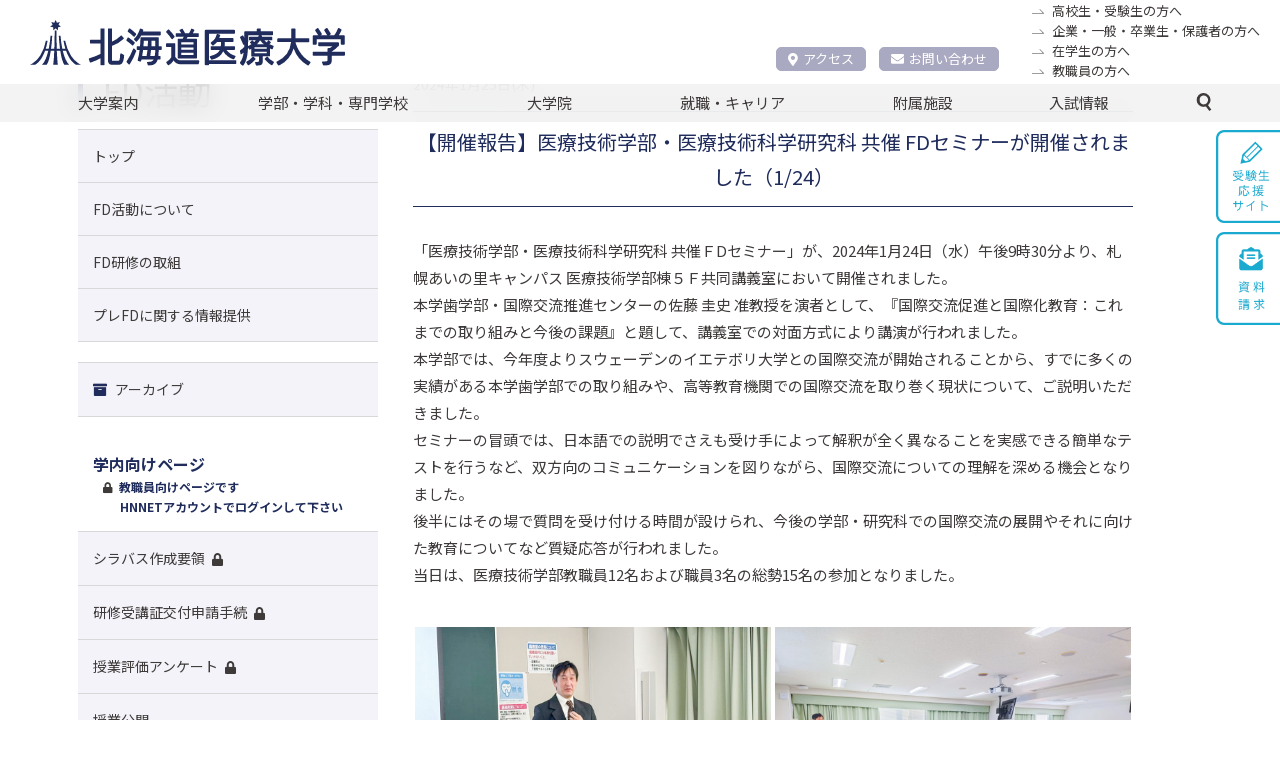

--- FILE ---
content_type: text/html; charset=UTF-8
request_url: https://www.hoku-iryo-u.ac.jp/fd_topics/1124475/
body_size: 52604
content:
<!DOCTYPE html>
<html lang="ja">
<head>
  <!-- Google tag (gtag.js) -->
<script async src="https://www.googletagmanager.com/gtag/js?id=G-ZJK7YE7NRZ"></script>
<script>
  window.dataLayer = window.dataLayer || [];
  function gtag(){dataLayer.push(arguments);}
  gtag('js', new Date());

  gtag('config', 'G-ZJK7YE7NRZ');
</script>
<meta charset="utf-8">
<meta name="author"  content="北海道医療大学 公式サイト">
<meta name="viewport"  content="width=device-width, initial-scale=1">
<meta name="format-detection"  content="telephone=no,email=no">
<meta name="keywords" content="北海道医療大学,薬学部,歯学部,看護福祉学部,心理科学部,リハビリテーション科学部,医療技術学部,歯科衛生士専門学校,医療系総合大学,北海道医療大学病院,歯科内科クリニック">
<meta name="description" content="保健と医療と福祉の連携・統合を目指す創造的な教育を推進し、確かな知識・技術と幅広い教養を身につけた人間性豊かな専門職業人を育成">
<meta http-equiv="X-UA-Compatible" content="IE=edge">
<meta http-equiv="content-type"  content="text/html; charset=UTF-8">
<meta http-equiv="Content-Style-Type"  content="text/css">
<meta http-equiv="Content-Script-Type"  content="text/javascript">
<link rel="shortcut icon" href="/assets/img/common/favicon.ico" />  <link rel='stylesheet' type='text/css' media='all' href='/assets/css/style.css?upd=20260109'/><link rel='stylesheet' type='text/css' media='all' href='/assets/css/common.css?upd=20260109'/><link rel='stylesheet' type='text/css' media='all' href='/assets/css/coloring.css?upd=20260109'/><link rel='stylesheet' type='text/css' media='all' href='/assets/css/slick.css?upd=20260109'/><link rel='stylesheet' type='text/css' media='all' href='/assets/css/slick-theme.css?upd=20260109'/><link rel='stylesheet' type='text/css' media='all' href='/assets/css/archive.css?upd=20260109'/><link rel='stylesheet' type='text/css' media='all' href='/assets/css/fuzoku.css?upd=20260109'/><link rel='preconnect' href='https://fonts.gstatic.com'><link href='https://fonts.googleapis.com/css2?family=Noto+Sans+JP:wght@400;700&display=swap' rel='stylesheet'>  <title>【開催報告】医療技術学部・医療技術科学研究科 共催 FDセミナーが開催されました（1/24） &#8211; 北海道医療大学</title>
<meta name='robots' content='max-image-preview:large' />
<link rel='stylesheet' id='wp-block-library-css' href='https://www.hoku-iryo-u.ac.jp/wp-includes/css/dist/block-library/style.min.css?ver=6.6.1' type='text/css' media='all' />
<style id='classic-theme-styles-inline-css' type='text/css'>
/*! This file is auto-generated */
.wp-block-button__link{color:#fff;background-color:#32373c;border-radius:9999px;box-shadow:none;text-decoration:none;padding:calc(.667em + 2px) calc(1.333em + 2px);font-size:1.125em}.wp-block-file__button{background:#32373c;color:#fff;text-decoration:none}
</style>
<style id='global-styles-inline-css' type='text/css'>
:root{--wp--preset--aspect-ratio--square: 1;--wp--preset--aspect-ratio--4-3: 4/3;--wp--preset--aspect-ratio--3-4: 3/4;--wp--preset--aspect-ratio--3-2: 3/2;--wp--preset--aspect-ratio--2-3: 2/3;--wp--preset--aspect-ratio--16-9: 16/9;--wp--preset--aspect-ratio--9-16: 9/16;--wp--preset--color--black: #000000;--wp--preset--color--cyan-bluish-gray: #abb8c3;--wp--preset--color--white: #ffffff;--wp--preset--color--pale-pink: #f78da7;--wp--preset--color--vivid-red: #cf2e2e;--wp--preset--color--luminous-vivid-orange: #ff6900;--wp--preset--color--luminous-vivid-amber: #fcb900;--wp--preset--color--light-green-cyan: #7bdcb5;--wp--preset--color--vivid-green-cyan: #00d084;--wp--preset--color--pale-cyan-blue: #8ed1fc;--wp--preset--color--vivid-cyan-blue: #0693e3;--wp--preset--color--vivid-purple: #9b51e0;--wp--preset--gradient--vivid-cyan-blue-to-vivid-purple: linear-gradient(135deg,rgba(6,147,227,1) 0%,rgb(155,81,224) 100%);--wp--preset--gradient--light-green-cyan-to-vivid-green-cyan: linear-gradient(135deg,rgb(122,220,180) 0%,rgb(0,208,130) 100%);--wp--preset--gradient--luminous-vivid-amber-to-luminous-vivid-orange: linear-gradient(135deg,rgba(252,185,0,1) 0%,rgba(255,105,0,1) 100%);--wp--preset--gradient--luminous-vivid-orange-to-vivid-red: linear-gradient(135deg,rgba(255,105,0,1) 0%,rgb(207,46,46) 100%);--wp--preset--gradient--very-light-gray-to-cyan-bluish-gray: linear-gradient(135deg,rgb(238,238,238) 0%,rgb(169,184,195) 100%);--wp--preset--gradient--cool-to-warm-spectrum: linear-gradient(135deg,rgb(74,234,220) 0%,rgb(151,120,209) 20%,rgb(207,42,186) 40%,rgb(238,44,130) 60%,rgb(251,105,98) 80%,rgb(254,248,76) 100%);--wp--preset--gradient--blush-light-purple: linear-gradient(135deg,rgb(255,206,236) 0%,rgb(152,150,240) 100%);--wp--preset--gradient--blush-bordeaux: linear-gradient(135deg,rgb(254,205,165) 0%,rgb(254,45,45) 50%,rgb(107,0,62) 100%);--wp--preset--gradient--luminous-dusk: linear-gradient(135deg,rgb(255,203,112) 0%,rgb(199,81,192) 50%,rgb(65,88,208) 100%);--wp--preset--gradient--pale-ocean: linear-gradient(135deg,rgb(255,245,203) 0%,rgb(182,227,212) 50%,rgb(51,167,181) 100%);--wp--preset--gradient--electric-grass: linear-gradient(135deg,rgb(202,248,128) 0%,rgb(113,206,126) 100%);--wp--preset--gradient--midnight: linear-gradient(135deg,rgb(2,3,129) 0%,rgb(40,116,252) 100%);--wp--preset--font-size--small: 13px;--wp--preset--font-size--medium: 20px;--wp--preset--font-size--large: 36px;--wp--preset--font-size--x-large: 42px;--wp--preset--spacing--20: 0.44rem;--wp--preset--spacing--30: 0.67rem;--wp--preset--spacing--40: 1rem;--wp--preset--spacing--50: 1.5rem;--wp--preset--spacing--60: 2.25rem;--wp--preset--spacing--70: 3.38rem;--wp--preset--spacing--80: 5.06rem;--wp--preset--shadow--natural: 6px 6px 9px rgba(0, 0, 0, 0.2);--wp--preset--shadow--deep: 12px 12px 50px rgba(0, 0, 0, 0.4);--wp--preset--shadow--sharp: 6px 6px 0px rgba(0, 0, 0, 0.2);--wp--preset--shadow--outlined: 6px 6px 0px -3px rgba(255, 255, 255, 1), 6px 6px rgba(0, 0, 0, 1);--wp--preset--shadow--crisp: 6px 6px 0px rgba(0, 0, 0, 1);}:where(.is-layout-flex){gap: 0.5em;}:where(.is-layout-grid){gap: 0.5em;}body .is-layout-flex{display: flex;}.is-layout-flex{flex-wrap: wrap;align-items: center;}.is-layout-flex > :is(*, div){margin: 0;}body .is-layout-grid{display: grid;}.is-layout-grid > :is(*, div){margin: 0;}:where(.wp-block-columns.is-layout-flex){gap: 2em;}:where(.wp-block-columns.is-layout-grid){gap: 2em;}:where(.wp-block-post-template.is-layout-flex){gap: 1.25em;}:where(.wp-block-post-template.is-layout-grid){gap: 1.25em;}.has-black-color{color: var(--wp--preset--color--black) !important;}.has-cyan-bluish-gray-color{color: var(--wp--preset--color--cyan-bluish-gray) !important;}.has-white-color{color: var(--wp--preset--color--white) !important;}.has-pale-pink-color{color: var(--wp--preset--color--pale-pink) !important;}.has-vivid-red-color{color: var(--wp--preset--color--vivid-red) !important;}.has-luminous-vivid-orange-color{color: var(--wp--preset--color--luminous-vivid-orange) !important;}.has-luminous-vivid-amber-color{color: var(--wp--preset--color--luminous-vivid-amber) !important;}.has-light-green-cyan-color{color: var(--wp--preset--color--light-green-cyan) !important;}.has-vivid-green-cyan-color{color: var(--wp--preset--color--vivid-green-cyan) !important;}.has-pale-cyan-blue-color{color: var(--wp--preset--color--pale-cyan-blue) !important;}.has-vivid-cyan-blue-color{color: var(--wp--preset--color--vivid-cyan-blue) !important;}.has-vivid-purple-color{color: var(--wp--preset--color--vivid-purple) !important;}.has-black-background-color{background-color: var(--wp--preset--color--black) !important;}.has-cyan-bluish-gray-background-color{background-color: var(--wp--preset--color--cyan-bluish-gray) !important;}.has-white-background-color{background-color: var(--wp--preset--color--white) !important;}.has-pale-pink-background-color{background-color: var(--wp--preset--color--pale-pink) !important;}.has-vivid-red-background-color{background-color: var(--wp--preset--color--vivid-red) !important;}.has-luminous-vivid-orange-background-color{background-color: var(--wp--preset--color--luminous-vivid-orange) !important;}.has-luminous-vivid-amber-background-color{background-color: var(--wp--preset--color--luminous-vivid-amber) !important;}.has-light-green-cyan-background-color{background-color: var(--wp--preset--color--light-green-cyan) !important;}.has-vivid-green-cyan-background-color{background-color: var(--wp--preset--color--vivid-green-cyan) !important;}.has-pale-cyan-blue-background-color{background-color: var(--wp--preset--color--pale-cyan-blue) !important;}.has-vivid-cyan-blue-background-color{background-color: var(--wp--preset--color--vivid-cyan-blue) !important;}.has-vivid-purple-background-color{background-color: var(--wp--preset--color--vivid-purple) !important;}.has-black-border-color{border-color: var(--wp--preset--color--black) !important;}.has-cyan-bluish-gray-border-color{border-color: var(--wp--preset--color--cyan-bluish-gray) !important;}.has-white-border-color{border-color: var(--wp--preset--color--white) !important;}.has-pale-pink-border-color{border-color: var(--wp--preset--color--pale-pink) !important;}.has-vivid-red-border-color{border-color: var(--wp--preset--color--vivid-red) !important;}.has-luminous-vivid-orange-border-color{border-color: var(--wp--preset--color--luminous-vivid-orange) !important;}.has-luminous-vivid-amber-border-color{border-color: var(--wp--preset--color--luminous-vivid-amber) !important;}.has-light-green-cyan-border-color{border-color: var(--wp--preset--color--light-green-cyan) !important;}.has-vivid-green-cyan-border-color{border-color: var(--wp--preset--color--vivid-green-cyan) !important;}.has-pale-cyan-blue-border-color{border-color: var(--wp--preset--color--pale-cyan-blue) !important;}.has-vivid-cyan-blue-border-color{border-color: var(--wp--preset--color--vivid-cyan-blue) !important;}.has-vivid-purple-border-color{border-color: var(--wp--preset--color--vivid-purple) !important;}.has-vivid-cyan-blue-to-vivid-purple-gradient-background{background: var(--wp--preset--gradient--vivid-cyan-blue-to-vivid-purple) !important;}.has-light-green-cyan-to-vivid-green-cyan-gradient-background{background: var(--wp--preset--gradient--light-green-cyan-to-vivid-green-cyan) !important;}.has-luminous-vivid-amber-to-luminous-vivid-orange-gradient-background{background: var(--wp--preset--gradient--luminous-vivid-amber-to-luminous-vivid-orange) !important;}.has-luminous-vivid-orange-to-vivid-red-gradient-background{background: var(--wp--preset--gradient--luminous-vivid-orange-to-vivid-red) !important;}.has-very-light-gray-to-cyan-bluish-gray-gradient-background{background: var(--wp--preset--gradient--very-light-gray-to-cyan-bluish-gray) !important;}.has-cool-to-warm-spectrum-gradient-background{background: var(--wp--preset--gradient--cool-to-warm-spectrum) !important;}.has-blush-light-purple-gradient-background{background: var(--wp--preset--gradient--blush-light-purple) !important;}.has-blush-bordeaux-gradient-background{background: var(--wp--preset--gradient--blush-bordeaux) !important;}.has-luminous-dusk-gradient-background{background: var(--wp--preset--gradient--luminous-dusk) !important;}.has-pale-ocean-gradient-background{background: var(--wp--preset--gradient--pale-ocean) !important;}.has-electric-grass-gradient-background{background: var(--wp--preset--gradient--electric-grass) !important;}.has-midnight-gradient-background{background: var(--wp--preset--gradient--midnight) !important;}.has-small-font-size{font-size: var(--wp--preset--font-size--small) !important;}.has-medium-font-size{font-size: var(--wp--preset--font-size--medium) !important;}.has-large-font-size{font-size: var(--wp--preset--font-size--large) !important;}.has-x-large-font-size{font-size: var(--wp--preset--font-size--x-large) !important;}
:where(.wp-block-post-template.is-layout-flex){gap: 1.25em;}:where(.wp-block-post-template.is-layout-grid){gap: 1.25em;}
:where(.wp-block-columns.is-layout-flex){gap: 2em;}:where(.wp-block-columns.is-layout-grid){gap: 2em;}
:root :where(.wp-block-pullquote){font-size: 1.5em;line-height: 1.6;}
</style>
<link rel="https://api.w.org/" href="https://www.hoku-iryo-u.ac.jp/wp-json/" /><link rel="alternate" title="JSON" type="application/json" href="https://www.hoku-iryo-u.ac.jp/wp-json/wp/v2/fd_topics/1124475" /><link rel="EditURI" type="application/rsd+xml" title="RSD" href="https://www.hoku-iryo-u.ac.jp/xmlrpc.php?rsd" />
<meta name="generator" content="WordPress 6.6.1" />
<link rel="canonical" href="https://www.hoku-iryo-u.ac.jp/fd_topics/1124475/" />
<link rel='shortlink' href='https://www.hoku-iryo-u.ac.jp/?p=1124475' />
<link rel="alternate" title="oEmbed (JSON)" type="application/json+oembed" href="https://www.hoku-iryo-u.ac.jp/wp-json/oembed/1.0/embed?url=https%3A%2F%2Fwww.hoku-iryo-u.ac.jp%2Ffd_topics%2F1124475%2F" />
<link rel="alternate" title="oEmbed (XML)" type="text/xml+oembed" href="https://www.hoku-iryo-u.ac.jp/wp-json/oembed/1.0/embed?url=https%3A%2F%2Fwww.hoku-iryo-u.ac.jp%2Ffd_topics%2F1124475%2F&#038;format=xml" />
<link rel="icon" href="https://www.hoku-iryo-u.ac.jp/wp-content/uploads/2021/03/cropped-favicon-32x32.png" sizes="32x32" />
<link rel="icon" href="https://www.hoku-iryo-u.ac.jp/wp-content/uploads/2021/03/cropped-favicon-192x192.png" sizes="192x192" />
<link rel="apple-touch-icon" href="https://www.hoku-iryo-u.ac.jp/wp-content/uploads/2021/03/cropped-favicon-180x180.png" />
<meta name="msapplication-TileImage" content="https://www.hoku-iryo-u.ac.jp/wp-content/uploads/2021/03/cropped-favicon-270x270.png" />
  <link href="https://use.fontawesome.com/releases/v5.6.1/css/all.css" rel="stylesheet">
  <meta name="google-site-verification" content="SYjCloGQQdrD1omAxpxSWwwLyeoTpAyAF21Os4F0Uvw" />
</head>

<body id="topics-single" class="_index">

<section class="wrapper">
    <header class="header" ontouchstart="">
  <section class="header-inner">
    <!-- ロゴ -->
    <h1 class="header-logo">
      <a href="/">
        <img src="/assets/img/common/header_logo.svg" width="315" alt="北海道医療大学" />
      </a>
    </h1>
    <!--ナビ -->
    <nav class="header-submenu-accessnav">
      <div class="submenu-list-accessnav">
        <div class="accessnav-item">
            <a href="/about/campus/map/"><i class="fas fa-map-marker-alt"></i>アクセス</a>
        </div>
        <div class="accessnav-item">
          <a href="/contact/"><i class="fas fa-envelope"></i>お問い合わせ</a>
        </div>
      </div>
    </nav>

    <!-- forリンク -->
    <nav class="header-submenu">
      <ul class="submenu-list">
        <li class="_candidate">
          <a href="https://manavi.hoku-iryo-u.ac.jp/" target="_blank" title="">高校生・受験生の方へ</a>
        </li>
        <li class="_general">
          <a href="/for/general/" title="">企業・一般・卒業生・保護者の方へ</a>
        </li>
        <li class="_student">
          <a href="/for/student/" title="">在学生の方へ</a>
        </li>
        <li class="_staff">
          <a href="/for/staff/" title="">教職員の方へ</a>
        </li>
      </ul>
    </nav>

    <!-- WEBadvanceリンク -->
    <!-- <a class="header-bnr" href="http://www.hoku-iryo-u.ac.jp/~koho/index.html" target="_blank">
      <img src="/assets/img/common/header_bnr_02.svg" width="200" alt="ウェブアドバンス 受験生のための入試総合サイト" />
    </a> -->

    <!-- SP用メニュー -->
    <nav class="header-spnav">
      <ul class="spnav-list">
        <!-- <li class="spnav-item">
          <a href="/about/campus/map/">
            <img src="/assets/img/common/header_nav01_sp.svg" width="275" alt="アクセス" />
          </a>
        </li> -->
        

        <li class="spnav-item">
          <a href="/contact/">
            <img src="/assets/img/common/header_nav02_sp.svg" width="275" alt="お問い合わせ" />
          </a>
        </li>
        <li class="spnav-item">
          <a href="https://www.hoku-iryo-u.ac.jp/eng/">
            <img src="/assets/img/common/header_nav03_sp.svg" width="275" alt="English" />
          </a>
        </li>
        
        <li class="spnav-item _manavi">
          <a href="https://manavi.hoku-iryo-u.ac.jp/">
            <img src="/assets/img/common/header_nav06_sp.svg" width="275" alt="受験生応援サイト" />
          </a>
        </li>
        <li class="spnav-item _spsearch">
          <a href="#" class="notscroll">
            <img class="_spsearch-stay" src="/assets/img/common/header_nav04_sp.svg" width="275" alt="検索" />
            <img class="_spsearch-active" src="/assets/img/common/header_nav04_sp_close.svg" width="275" alt="検索" />
          </a>
        </li>
      </ul>
      <div class="search-container">
        <form name="Search" action="/" method="GET">
          <input class="text _search" required="required" placeholder="キーワードで検索" type="text" name="s" id="q">
          <button class="btn _search" name="button" type="submit" class="">検　索</button>
        </form>
      </div>
    </nav>
  </section>
</header>    <nav class="gnav">
  <ul class="gnav-list">
    <li class="gnav-item _mega"><a href="#">大学案内</a>
      <div class="g-child">
        <div class="g-child-content _daigakuannai">
          <ul class="g-child-list">
            <li class="_pochi _first-child"><a href="/about/chairman-message/">理事長挨拶</a></li>
            <li class="_pochi _first-child"><a href="/about/aisatsu/">学長挨拶</a></li>
            <li><span class="g-child-head">大学の理念・目標・方針</span>
              <ol class="g-child-mago">
                <li><a href="/about/philosophy/mind/">建学の理念</a></li>
                <li><a href="/about/philosophy/rinen/">教育理念・教育目的・教育目標</a></li>
                <li><a href="/about/philosophy/guideline/">行動指針</a></li>
                <li><a href="/about/philosophy/policy/">三方針</a></li>
                <li><a href="/about/philosophy/basic-policy/">本学の基本方針</a></li>
              </ol>
            </li>
            <li class="_gaiyou"><span class="g-child-head">大学概要</span>
              <ol class="g-child-mago">
                <li><a href="/about/summary/enkaku/">沿革</a></li>
                <li><a href="/about/summary/koka/">校旗・校章・校歌</a></li>
                <li><a href="/about/summary/med-term/">中期計画</a></li>
                <li><a href="/about/summary/gakusoku/">大学学則・大学院学則</a></li>
              </ol>
            </li>
            <li class="_pochi"><a href="/about/kokusai/">国際交流</a></li>
            <li class="_pochi"><a href="/about/disclosure/">情報の公表</a></li>
            <li class="_pochi"><a href="/about/support/">高等教育の修学支援新制度に関する情報公開</a></li>
            <li class="_pochi"><a href="/about/tenken/">自己点検・評価／大学評価</a></li>
            <li class="_pochi"><a href="/extension/" class="external-link-menu" target="_blank" rel="noopener noreferrer">公開講座（生涯学習事業）</a></li>
          </ul>
          <ul class="g-child-list">
            <li><span class="g-child-head">
                  <div class="flex-container">
                    <div class="left-content">本学の取り組み</div>
                    <div class="right-content _past _spnon"><a href="/about/torikumi-past/" class="external-link-menu" target="_blank" rel="noopener noreferrer">過去の取り組み</a></div>
                  </div>
                </span>
              <ol class="g-child-mago">
                <li><a href="/fd/">FD活動</a></li>
                <li><a href="/about/torikumi/kaizenpro/">教育向上・改善プログラム</a></li>
                <li><a href="https://sites.google.com/hoku-iryo-u.ac.jp/ganpro/" class="external-link-menu" target="_blank" rel="noopener noreferrer">次世代のがんプロフェッショナル養成プラン</a></li>
                <li><a href="http://scp.hoku-iryo-u.ac.jp" class="external-link-menu" target="_blank" rel="noopener noreferrer">学生キャンパス副学長(SCP) 制度</a></li>
                <li><a href="https://sites.google.com/hoku-iryo-u.ac.jp/school-teachers" class="external-link-menu" target="_blank" rel="noopener noreferrer">高(中)大連携に関する取り組み</a></li>
                <li><a href="/about/torikumi/harassment/">ハラスメント防止の取り組み</a></li>
                <li><a href="/about/torikumi/risk-kanri/">リスク・危機管理マニュアル</a></li>
                <li><a href="/about/torikumi/setsuden/">節電対策</a></li>
              </ol>
            </li>
            <li><span class="g-child-head">研究活動</span>
              <ol class="g-child-mago">
                <li><a href="/about/disclosure/faculty-staff/">研究者一覧(研究活動情報)</a></li>
                <li><a href="/intro_research/">研究紹介(未知へのチャレンジ)</a></li>
                <li><a href="/course-guide/" class="external-link-menu" target="_blank" rel="noopener noreferrer">講座・教員案内</a></li>
                <li><a href="/assets/pdf/about/research/kenkyu-rinri.pdf" target="_blank" rel="noopener noreferrer">研究倫理指針</a></li>
                <li><a href="/about/research/rinrishinsa/">倫理審査委員会</a></li>
                <li><a href="/about/research/kenkyuhi/">公的研究費等の不正使用等に関する防止計画</a></li>
                <li><a href="/assets/pdf/about/research/kakenhi-youryou.pdf?upd=20251028" target="_blank" rel="noopener noreferrer">科学研究費・公的研究費使用要領</a></li>
                <li><a href="/about/research/gaibushikin/">外部資金の獲得実績</a></li>
                <li><a href="/about/research/export/">安全保障輸出管理</a></li>
                <li><a href="/assets/pdf/about/research/hsuh-research-data-policy.pdf" target="_blank" rel="noopener noreferrer">研究データポリシー</a></li>
                <li><a href="/assets/pdf/about/research/hsuh-open-access-policy.pdf" target="_blank" rel="noopener noreferrer">オープンアクセスポリシー</a></li>
              </ol>
            </li>
            <li class="_pochi _past _pcnon"><a href="/about/torikumi-past/">過去の取り組み</a></li>
          </ul>
          <ul class="g-child-list">
            <li><span class="g-child-head">大学広報・PR</span>
              <ol class="g-child-mago">
                <li><a href="http://www.hoku-iryo-u.ac.jp/~koho/adv/index.html" class="external-link-menu" target="_blank" rel="noopener noreferrer">広報誌ADVANCE</a></li>
                <li><a href="https://www.youtube.com/user/HokkaidoIryoDaigaku1" class="external-link-menu" target="_blank" rel="noopener noreferrer">動画で知る医療大</a></li>
                <li><a href="http://www.hoku-iryo-u.ac.jp/panorama/" class="external-link-menu" target="_blank" rel="noopener noreferrer">パノラマビュー</a></li>
              </ol>
            </li>
            <li><span class="g-child-head">キャンパス案内</span>
              <ol class="g-child-mago">
                <li><a href="/about/campus/toubetsu/">当別キャンパス</a></li>
                <li><a href="/about/campus/ainosato/">札幌あいの里キャンパス</a></li>
                <li><a href="/about/campus/map/">交通アクセス</a></li>
              </ol>
            </li>
            <li><span class="g-child-head">一般事業主行動計画</span>
              <ol class="g-child-mago">
                <li><a href="/about/geap/geap-1/">次世代育成支援対策推進行動計画</a></li>
                <li><a href="/about/geap/geap-2/">女性活躍推進行動計画</a></li>
              </ol>
            </li>
            <li><span class="g-child-head">採用情報</span>
              <ol class="g-child-mago">
                <li><a href="/about/recruit/teacher/">教員公募</a></li>
                <li><a href="/about/recruit/staff/">職員募集</a></li>
              </ol>
            </li>
          </ul>
        </div><!-- g-child-content -->
      </div><!-- g-child -->
    </li>

    <li class="gnav-item _mega"><a href="#">学部・学科・専門学校</a>
      <div class="g-child">
        <div class="g-child-content _gakubu-gakka">
          <ul class="g-child-list">
            <li class="_pochi _first-child"><a href="/pharm/">薬学部　薬学科</a></li>
            <li class="_pochi"><a href="/dent/">歯学部　歯学科</a></li>
            <li class="_pochi"><a href="/nss/">看護福祉学部　看護学科</a></li>
            <li class="_pochi"><a href="/fukushi/">看護福祉学部　福祉マネジメント学科</a></li>
          </ul>
          <ul class="g-child-list">
            <li class="_pochi"><a href="/shinri/">心理科学部　臨床心理学科</a></li>
            <li class="_pochi"><a href="/rigaku/">リハビリテーション科学部　理学療法学科</a></li>
            <li class="_pochi"><a href="/sagyo/">リハビリテーション科学部　作業療法学科</a></li>
            <li class="_pochi"><a href="/gen/">リハビリテーション科学部　言語聴覚療法学科</a></li>
          </ul>
          <ul class="g-child-list">
            <li class="_pochi"><a href="/medtech/">医療技術学部　臨床検査学科</a></li>
            <li class="_pochi"><a href="http://eiseishi.hoku-iryo-u.ac.jp/" class="external-link-menu" target="_blank" rel="noopener noreferrer">歯科衛生士専門学校</a></li>
          </ul>
        </div>
      </div>
    </li>
    <li class="gnav-item _mega"><a href="#">大学院</a>
      <div class="g-child">
        <div class="g-child-content _daigakuin">
          <ul class="g-child-list">
            <li class="_pochi _first-child"><a href="/daigakuin_pharm/">薬学研究科</a></li>
            <li class="_pochi"><a href="/daigakuin_dent/">歯学研究科</a></li>
          </ul>
          <ul class="g-child-list">
            <li class="_pochi"><a href="/daigakuin_nss/">看護福祉学研究科</a></li>
            <li class="_pochi"><a href="/daigakuin_shinri/">心理科学研究科</a></li>
          </ul>
          <ul class="g-child-list">
            <li class="_pochi"><a href="/daigakuin_rehabili/">リハビリテーション科学研究科</a></li>
            <li class="_pochi"><a href="/daigakuin_medtech/">医療技術科学研究科</a></li>
          </ul>
        </div>
      </div><!-- g-child -->
    </li>
    <li class="gnav-item _mega"><a href="#">就職・キャリア</a>
      <div class="g-child">
        <div class="g-child-content _carrer">
          <ul class="g-child-list">
            <li class="_pochi _first-child"><a href="/syusyoku/">本学のキャリア支援</a></li>
            <li class="_pochi"><a href="/syusyoku/jyokyo/">就職状況</a></li>
          </ul>
          <ul class="g-child-list">
            <li class="_pochi"><a href="https://sites.google.com/hoku-iryo-u.ac.jp/career-support" class="external-link-menu" target="_blank" rel="noopener noreferrer">キャリア支援総合サイト</a></li>
          </ul>
          <ul class="g-child-list">
            <li class="_pochi"><a href="/syusyoku/toroku/">求人登録のご案内</a></li>
          </ul>
        </div>
      </div><!-- g-child -->
    </li>
    <li class="gnav-item _mega"><a href="#">附属施設</a>
      <div class="g-child">
        <div class="g-child-content _fuzoku">
          <ul class="g-child-list">
            <li class=" _first-child"><span class="g-child-head">医療機関</span>
              <ol class="g-child-mago">
                <li><a href="http://hospital.hoku-iryo-u.ac.jp/" class="external-link-menu" target="_blank">北海道医療大学病院</a></li>
                <li><a href="http://clinic.hoku-iryo-u.ac.jp/" class="external-link-menu" target="_blank">歯科クリニック</a></li>
              </ol>
            </li>
          </ul>
          <ul class="g-child-list">
            <li><span class="g-child-head">附属施設・研究所</span>
              <ol class="g-child-mago">
                <li><a href="https://moon.hoku-iryo-u.ac.jp/" class="external-link-menu" target="_blank">総合図書館</a></li>
                <li><a href="/hoken/">保健センター</a></li>
                <li><a href="/hinic/">情報センター</a></li>
                <li><a href="/celas/">全学教育推進センター</a></li>
                <li><a href="/yobou/">予防医療科学センター</a></li>
                <li><a href="/sentan/">先端研究推進センター</a></li>
                <li><a href="/garden/">薬用植物園</a></li>
                <li><a href="/denyaku/">北方系伝統薬物研究センター</a></li>
                <li><a href="/ceamanag/">動物実験センター</a></li>
                <li><a href="/isotope/">アイソトープ研究センター</a></li>
                <li><a href="/ph_support/">薬剤師支援センター</a></li>
                <li><a href="/ccdp/">こころの相談センター</a></li>
                <li><a href="/carecenter/">地域包括ケアセンター</a></li>
                <li><a href="/gno/">国際交流推進センター</a></li>
                <li><a href="/chiikirenkei/">地域連携推進センター</a></li>
                <li><a href="/ir/">IR推進センター</a></li>
              </ol>
            </li>
          </ul>
          <ul class="g-child-list">
            <li><span class="g-child-head">関連施設・組織</span>
              <ol class="g-child-mago">
                <li><a href="/satellite/">札幌サテライトキャンパス</a></li>
                <li><a href="/koenkai/">北海道医療大学後援会</a></li>
                <li><a href="/shiragiku/">北海道医療大学白菊会</a></li>
              </ol>
            </li>
          </ul>
        </div>
      </div><!-- g-child -->
    </li>
    <li class="gnav-item _nyushi"><a href="https://manavi.hoku-iryo-u.ac.jp/select/" target="_blank">入試情報</a>
    </li>
    <li class="gnav-item searchbar _mega">
      <a class="icon_search">
        <img class="" src="/assets/img/common/icon_search.svg" alt="">
        <img class="" src="/assets/img/common/icon_close_line.svg" alt="">
      </a>
      <div class="g-child">
        <div class="g-child-block">
          <div class="search-container">
            <form name="Search" action="/" method="GET">
              <input type="hidden" name="cx" value="aab760daab6635577">
              <input class="text _search" required="required" placeholder="ここにキーワードを入力" type="text" name="s" id="q">
              <button class="btn _search" name="button" type="submit" class="">検索</button>
            </form>
          </div>
        </div>
      </div>
    </li>
  </ul>

  <ul class="gnav-sublist">
    <li class="_general"><a class="btn _frame" href="https://manavi.hoku-iryo-u.ac.jp/" title="" target="_blank">高校生・受験生の方へ</a></li>
    <li class="_general"><a class="btn _frame" href="/for/general/" title="">企業・一般・卒業生・保護者の方へ</a></li>
    <li class="_student"><a class="btn _frame" href="/for/student/" title="">在学生の方へ</a></li>
    <li class="_staff"><a class="btn _frame" href="/for/staff/" title="">教職員の方へ</a></li>
  </ul>
  <ul class="gnav-sublist">
    <li class="_bnr"><a href="https://manavi.hoku-iryo-u.ac.jp/" target="_blank"><img width="100%" src="/assets/img/top/manavi_bnr01@2x.png"/></a></li>
    <li class="_bnr"><a href="https://www.hoku-iryo-u.ac.jp/~shien/new_student_portal/login" target="_blank" rel="noopener noreferrer"><img src="/assets/img/top/bnr03.png" alt=""></a></li>
    <li class="_bnr"><a href="https://www.hoku-iryo-u.ac.jp/50th/" target="_blank"><img width="100%" src="/assets/img/top/50th-logo_rgb.png"/></a></li>
  </ul>
  <section class="gnav-sublist top_bnrlist_kanren">
    <p class="top_bnrlist_kanren_title">関連サイト</p>
    <ul class="top_bnrlist-list _kanren">
      <li class="top_bnrlist-item">
        <a class="btn _frame _other" href="https://hoku-iryo-u.co.jp" target="_blank" rel="noreferrer noopener">株式会社 北海道医療大学パートナーズ</a>
      </li>
    </ul>
  </section>

</nav><!-- /gnav -->

    <main class="main">
      <div class="breadcrumbs">
  <ul class="breadcrumbs-list">
    <!-- Breadcrumb NavXT 7.3.1 -->
<li class="home"><span property="itemListElement" typeof="ListItem"><a property="item" typeof="WebPage" title="Go to 北海道医療大学." href="https://www.hoku-iryo-u.ac.jp" class="home" ><i class="fas fa-home"></i></a><meta property="position" content="1"></span></li>
<li class="fd_topics-root post post-fd_topics"><span property="itemListElement" typeof="ListItem"><a property="item" typeof="WebPage" title="FD活動へ移動する" href="https://www.hoku-iryo-u.ac.jp/fd/" class="fd_topics-root post post-fd_topics" ><span property="name">FD活動</span></a><meta property="position" content="2"></span></li>
<li class="archive post-fd_topics-archive"><span property="itemListElement" typeof="ListItem"><a property="item" typeof="WebPage" title="FD活動トピックスへ移動する" href="https://www.hoku-iryo-u.ac.jp/fd_topics/" class="archive post-fd_topics-archive" ><span property="name">FD活動トピックス</span></a><meta property="position" content="3"></span></li>
<li class="post post-fd_topics current-item"><span property="itemListElement" typeof="ListItem"><span property="name" class="post post-fd_topics current-item">【開催報告】医療技術学部・医療技術科学研究科 共催 FDセミナーが開催されました（1/24）</span><meta property="url" content="https://www.hoku-iryo-u.ac.jp/fd_topics/1124475/"><meta property="position" content="4"></span></li>
  </ul>
</div>      <div class="content">
        <div class="content-main active-sidebar">
          <section class="topics">
            <!-- 記事情報 -->
                        <div class="topics-attr">
                    <div class="topics-time">
                      <time datetime="2024.01.25">2024年1月25日(木)</time>
                    </div>
                  </div>

              <h1 class="topics-single-ttl ttl _primary">【開催報告】医療技術学部・医療技術科学研究科 共催 FDセミナーが開催されました（1/24）</h1>
              <div class="topics-single">
                <article class="single-content">
                  <div class="single-content-box">
                    <p>「医療技術学部・医療技術科学研究科 共催ＦDセミナー」が、2024年1月24日（水）午後9時30分より、札幌あいの里キャンパス 医療技術学部棟５Ｆ共同講義室において開催されました。</p>
<p>本学歯学部・国際交流推進センターの佐藤 圭史 准教授を演者として、『国際交流促進と国際化教育：これまでの取り組みと今後の課題』と題して、講義室での対面方式により講演が行われました。</p>
<p>本学部では、今年度よりスウェーデンのイエテボリ大学との国際交流が開始されることから、すでに多くの実績がある本学歯学部での取り組みや、高等教育機関での国際交流を取り巻く現状について、ご説明いただきました。</p>
<p>セミナーの冒頭では、日本語での説明でさえも受け手によって解釈が全く異なることを実感できる簡単なテストを行うなど、双方向のコミュニケーションを図りながら、国際交流についての理解を深める機会となりました。</p>
<p>後半にはその場で質問を受け付ける時間が設けられ、今後の学部・研究科での国際交流の展開やそれに向けた教育についてなど質疑応答が行われました。</p>
<p>当日は、医療技術学部教職員12名および職員3名の総勢15名の参加となりました。</p>
<p>&nbsp;</p>

		<style type="text/css">
			#gallery-1 {
				margin: auto;
			}
			#gallery-1 .gallery-item {
				float: left;
				margin-top: 10px;
				text-align: center;
				width: 50%;
			}
			#gallery-1 img {
				border: 2px solid #cfcfcf;
			}
			#gallery-1 .gallery-caption {
				margin-left: 0;
			}
			/* see gallery_shortcode() in wp-includes/media.php */
		</style>
		<div id='gallery-1' class='gallery galleryid-1124475 gallery-columns-2 gallery-size-large'><dl class='gallery-item'>
			<dt class='gallery-icon landscape'>
				<img fetchpriority="high" decoding="async" width="1024" height="768" src="https://www.hoku-iryo-u.ac.jp/wp-content/uploads/2024/01/1124475_01-1024x768.jpg" class="attachment-large size-large" alt="" srcset="https://www.hoku-iryo-u.ac.jp/wp-content/uploads/2024/01/1124475_01-1024x768.jpg 1024w, https://www.hoku-iryo-u.ac.jp/wp-content/uploads/2024/01/1124475_01-300x225.jpg 300w, https://www.hoku-iryo-u.ac.jp/wp-content/uploads/2024/01/1124475_01-768x576.jpg 768w, https://www.hoku-iryo-u.ac.jp/wp-content/uploads/2024/01/1124475_01-1536x1152.jpg 1536w, https://www.hoku-iryo-u.ac.jp/wp-content/uploads/2024/01/1124475_01-2048x1536.jpg 2048w" sizes="(max-width: 1024px) 100vw, 1024px" />
			</dt></dl><dl class='gallery-item'>
			<dt class='gallery-icon landscape'>
				<img decoding="async" width="1024" height="768" src="https://www.hoku-iryo-u.ac.jp/wp-content/uploads/2024/01/1124475_02-1024x768.jpg" class="attachment-large size-large" alt="" srcset="https://www.hoku-iryo-u.ac.jp/wp-content/uploads/2024/01/1124475_02-1024x768.jpg 1024w, https://www.hoku-iryo-u.ac.jp/wp-content/uploads/2024/01/1124475_02-300x225.jpg 300w, https://www.hoku-iryo-u.ac.jp/wp-content/uploads/2024/01/1124475_02-768x576.jpg 768w, https://www.hoku-iryo-u.ac.jp/wp-content/uploads/2024/01/1124475_02-1536x1152.jpg 1536w, https://www.hoku-iryo-u.ac.jp/wp-content/uploads/2024/01/1124475_02-2048x1536.jpg 2048w" sizes="(max-width: 1024px) 100vw, 1024px" />
			</dt></dl><br style="clear: both" /><dl class='gallery-item'>
			<dt class='gallery-icon landscape'>
				<img decoding="async" width="1024" height="768" src="https://www.hoku-iryo-u.ac.jp/wp-content/uploads/2024/01/1124475_03-1024x768.jpg" class="attachment-large size-large" alt="" srcset="https://www.hoku-iryo-u.ac.jp/wp-content/uploads/2024/01/1124475_03-1024x768.jpg 1024w, https://www.hoku-iryo-u.ac.jp/wp-content/uploads/2024/01/1124475_03-300x225.jpg 300w, https://www.hoku-iryo-u.ac.jp/wp-content/uploads/2024/01/1124475_03-768x576.jpg 768w, https://www.hoku-iryo-u.ac.jp/wp-content/uploads/2024/01/1124475_03-1536x1152.jpg 1536w, https://www.hoku-iryo-u.ac.jp/wp-content/uploads/2024/01/1124475_03-2048x1536.jpg 2048w" sizes="(max-width: 1024px) 100vw, 1024px" />
			</dt></dl><dl class='gallery-item'>
			<dt class='gallery-icon landscape'>
				<img loading="lazy" decoding="async" width="1024" height="768" src="https://www.hoku-iryo-u.ac.jp/wp-content/uploads/2024/01/1124475_04-1024x768.jpg" class="attachment-large size-large" alt="" srcset="https://www.hoku-iryo-u.ac.jp/wp-content/uploads/2024/01/1124475_04-1024x768.jpg 1024w, https://www.hoku-iryo-u.ac.jp/wp-content/uploads/2024/01/1124475_04-300x225.jpg 300w, https://www.hoku-iryo-u.ac.jp/wp-content/uploads/2024/01/1124475_04-768x576.jpg 768w, https://www.hoku-iryo-u.ac.jp/wp-content/uploads/2024/01/1124475_04-1536x1152.jpg 1536w, https://www.hoku-iryo-u.ac.jp/wp-content/uploads/2024/01/1124475_04-2048x1536.jpg 2048w" sizes="(max-width: 1024px) 100vw, 1024px" />
			</dt></dl><br style="clear: both" />
		</div>

                  </div><!-- .single-content-box -->
                </article><!-- single-content -->
              </div><!-- .topics-single -->
            
            <!-- 前記事／次記事遷移 -->
            <div class="single_pager_box">
              <div class="single_pager_pre">
                <a href="https://www.hoku-iryo-u.ac.jp/fd/prefd" rel="prev"><< 前の記事へ</a>              </div>
              <div class="single_pager_next">
                <a href="https://www.hoku-iryo-u.ac.jp/fd_topics/1128572/" rel="next">次の記事へ >></a>              </div><!-- .single_pager_next -->
            </div><!-- .single_pager_box -->

          </section><!-- .topics -->
        </div><!-- content-main -->
        <!-- PC用バナー表示 -->
        <div class="_spnon">
          <section class="content-side side">
  <h3 class="side-ttl">FD活動</h3>
  <nav class="side-nav">
        <ul class="side-list">
      <li class="side-item"><a href="/fd/" class="">トップ</a></li>
      <li class="side-item"><a href="/fd/about/" class="">FD活動について</a></li>
      <li class="side-item"><a href="/fd/torikumi/" class="">FD研修の取組</a></li>
      <li class="side-item"><a href="/fd/prefd/" class="">プレFDに関する情報提供</a></li>
    </ul>
    <ul class="side-list common_mt20">
      <li class="side-item"><a href="/fd/archive/" class="archive-side-ttl ">アーカイブ</a></li>
    </ul>
    <ul class="side-list common_mt20">
      <li class="side-item fd-side-ttl">学内向けページ<p class="fd-side-txt lock-link-l">教職員向けページです<br>HNNETアカウントでログインして下さい</p></li>
      <li class="side-item"><a class="lock-link-r" href="https://drive.google.com/file/d/1ZbJlZ9RcJKxoq0fXVGz7l789lctEvawS/view?usp=sharing" target="_blank">シラバス作成要領</a></li>
      <li class="side-item"><a class="lock-link-r" href="https://drive.google.com/drive/folders/1MaEwtc8EPmA08gTmuLF9s83x8jwLtdYZ?usp=sharing" target="_blank">研修受講証交付申請手続</a></li>
      <li class="side-item"><a class="lock-link-r" href="https://drive.google.com/drive/folders/1jygO6g3YllEdqp5kBtUiwGZfzgTSeacF?usp=sharing" target="_blank">授業評価アンケート</a></li>
      <li class="side-item"><a href="/fd/jugyo/" class="">授業公開</a></li>
      <li class="side-item"><a class="lock-link-r" href="https://drive.google.com/file/d/1l9navyqV7DyF2IThKweyXlDq2jTPprOn/view?usp=sharing" target="_blank">授業アンケート実施マニュアル</a></li>
    </ul>
  </nav>
</section>
        </div>
      </div><!-- .content -->
      <!-- スマホ用バナー表示 -->
      <div class="_pcnon">
        <section class="content-side side">
  <h3 class="side-ttl">FD活動</h3>
  <nav class="side-nav">
        <ul class="side-list">
      <li class="side-item"><a href="/fd/" class="">トップ</a></li>
      <li class="side-item"><a href="/fd/about/" class="">FD活動について</a></li>
      <li class="side-item"><a href="/fd/torikumi/" class="">FD研修の取組</a></li>
      <li class="side-item"><a href="/fd/prefd/" class="">プレFDに関する情報提供</a></li>
    </ul>
    <ul class="side-list common_mt20">
      <li class="side-item"><a href="/fd/archive/" class="archive-side-ttl ">アーカイブ</a></li>
    </ul>
    <ul class="side-list common_mt20">
      <li class="side-item fd-side-ttl">学内向けページ<p class="fd-side-txt lock-link-l">教職員向けページです<br>HNNETアカウントでログインして下さい</p></li>
      <li class="side-item"><a class="lock-link-r" href="https://drive.google.com/file/d/1ZbJlZ9RcJKxoq0fXVGz7l789lctEvawS/view?usp=sharing" target="_blank">シラバス作成要領</a></li>
      <li class="side-item"><a class="lock-link-r" href="https://drive.google.com/drive/folders/1MaEwtc8EPmA08gTmuLF9s83x8jwLtdYZ?usp=sharing" target="_blank">研修受講証交付申請手続</a></li>
      <li class="side-item"><a class="lock-link-r" href="https://drive.google.com/drive/folders/1jygO6g3YllEdqp5kBtUiwGZfzgTSeacF?usp=sharing" target="_blank">授業評価アンケート</a></li>
      <li class="side-item"><a href="/fd/jugyo/" class="">授業公開</a></li>
      <li class="side-item"><a class="lock-link-r" href="https://drive.google.com/file/d/1l9navyqV7DyF2IThKweyXlDq2jTPprOn/view?usp=sharing" target="_blank">授業アンケート実施マニュアル</a></li>
    </ul>
  </nav>
</section>
      </div>
    </main><!-- .main -->
    <script src="/assets/js/jquery.3.1.1.min.js"></script>
<script src="/assets/js/common.min.js"></script>
<script src="/assets/js/side.min.js"></script>
<script src="/assets/js/slick.js"></script>
<script src="/assets/js/slide-func.js"></script>
<script>
jQuery(function(){
  var headerHeight = 135;
  $('a[href^="#"]').not('a.notscroll').click(function(){
    var now_pos = 0;
    var speed = 500;
    var href= $(this).attr("href");
    var target = $(href == "#" || href == "" ? 'html' : href);
    var position = (target.offset().top - headerHeight) + now_pos;
    $("html, body").animate({scrollTop:position}, speed, "swing");
    return false;
    });
});
</script>
<footer class="footer">
  <div class="footer-inner">
    <div class="footer-bland">
      <a class="footer-logo" href="/">
        <img src="/assets/img/common/footer_logo.svg" alt="北海道医療大学" />
        <!-- <img class="_pcnon" src="/assets/img/common/footer_logo_sp.svg" alt="北海道医療大学" /> -->
        <!-- <img class="_pcnon" src="/assets/img/common/footer_logo.svg" alt="北海道医療大学" /> -->
      </a>
      <div class="footer-info">
        <address>〒061-0293 北海道石狩郡当別町金沢1757</address>
        <p><a class="footer-tel" href="tel:0133-23-1211">TEL:0133-23-1211</a></p>
      </div>
      <div class="footer-submenu">
        <ul class="submenu-list">
          <!-- <li class="submenu-item _juaa"><a href="/about/tenken/"><img class="_spnon" width="50" src="/assets/img/common/footer_bland_juaa.png" alt="大学評価認定マーク"><img class="_pcnon" width="50" src="/assets/img/common/footer_bland_juaa_sp.png" alt="大学評価認定マーク"></a></li> -->
          <li class="submenu-item _juaa"><a href="/about/tenken/"><img class="_spnon" width="40" src="/assets/img/about/tenken/tenken-img3.jpg" alt="大学評価認定マーク"><img class="_pcnon" width="40" src="/assets/img/about/tenken/tenken-img3.jpg" alt="大学評価認定マーク"></a></li>
          <!-- <li class="submenu-item _jasrac"><img class="_spnon" width="45" src="/assets/img/common/footer_bland_jasrac.png" alt="JASRAC"><img class="_pcnon" width="45" src="/assets/img/common/footer_bland_jasrac_sp.png" alt="JASRAC"></li> -->
          <li class="submenu-item snsbutton _x"><a href="https://twitter.com/HSUH_team" target="_blank"><img width="40" src="/assets/img/common/footer_bland_x.png" alt="X"></a></li>
          <li class="submenu-item snsbutton _youtube"><a href="https://www.youtube.com/user/HokkaidoIryoDaigaku1" target="_blank"><img width="40" src="/assets/img/common/footer_bland_youtube.png" alt="YouTube"></a></li>
          <li class="submenu-item snsbutton _line"><a href="https://lin.ee/mZxUeV3" target="_blank"><img width="40" src="/assets/img/common/footer_bland_line.png" alt="Line"></a></li>
          <li class="submenu-item snsbutton _insta"><a href="https://www.instagram.com/hoku_iryo/" target="_blank"><img width="40" src="/assets/img/common/footer_bland_insta.png" alt="Instagram"></a></li>
          <li class="submenu-item _johokoukai">
            <a href="/about/disclosure/">
              情報の公表
              <!-- <img class="_spnon" width="93" src="/assets/img/common/footer_bland_johokoukai.png" alt="情報の公表"> -->
              <!-- <img class="_pcnon" width="93" src="/assets/img/common/footer_bland_johokoukai_sp.png" alt="情報の公表"> -->
            </a>
          </li>
        </ul>
      </div><!-- footer-submenu -->
    </div><!-- footer-bland -->

    <nav class="footer-nav">
      <ul class="footer-list">
        <li class="footer-item"><a href="/about/campus/map/" title="アクセス" target="_blank" rel="noopener noreferrer">アクセス</a></li>
        <li class="footer-item"><a href="/contact/" title="お問い合わせ" target="_blank" rel="noopener noreferrer">お問い合わせ</a></li>
        <li class="footer-item"><a href="/privacy/" title="プライバシーポリシー" target="_blank" rel="noopener noreferrer">プライバシーポリシー</a></li>
        <li class="footer-item"><a href="/compliance/" title="コンプライアンス" target="_blank" rel="noopener noreferrer">コンプライアンス</a></li>
        <li class="footer-item"><a href="/about/recruit/" title="採用情報" target="_blank" rel="noopener noreferrer">採用情報</a></li>
        <li class="footer-item"><a href="https://gate.hoku-iryo-u.ac.jp/" title="WebVPN" target="_blank" rel="noopener noreferrer">WebVPN(学外専用)</a></li>
        <li class="footer-item"><a href="http://gmail.hoku-iryo-u.ac.jp/"title="メール" target="_blank" rel="noopener noreferrer">メール</a></li>
        <li class="footer-item"><a href="/eng/" title="English" target="_blank" rel="noopener noreferrer">English</a></li>
        <li class="footer-item"><a href="/sitemap/" title="サイトマップ" target="_blank" rel="noopener noreferrer">サイトマップ</a></li>
      </ul>
    </nav><!-- footer-nav -->

    <p class="copyright">Copyright &copy; Health Sciences University of Hokkaido.All Rights Reserved.</p>
  </div>
</footer>

<div class="fixnav">
  <p class="fixnav-btns">
    <a class="fixnav-btns-item" href="https://lin.ee/mZxUeV3" target="_blank"><img width="35" src="/assets/img/common/footer_bland_line.png" alt="Line"></a>
    <a class="fixnav-btns-item"  href="https://www.instagram.com/hoku_iryo/" target="_blank"><img width="35" src="/assets/img/common/footer_bland_insta.png" alt="Instagram"></a>
    <a class="fixnav-btns-item"  href="https://twitter.com/HSUH_team" target="_blank"><img width="35" src="/assets/img/common/footer_bland_x.png" alt="X"></a>
    <a class="fixnav-btns-item"  href="https://www.youtube.com/user/HokkaidoIryoDaigaku1" target="_blank"><img width="35" src="/assets/img/common/footer_bland_youtube.png" alt="YouTube"></a>

    <!-- <a class="fixnav-contact" href="/contact/"><img width="30" src="/assets/img/top/sidenav_contact.svg" alt="contact"></a> -->
    <!-- <a class="fixnav-access" href="/about/campus/map/"><img width="30" src="/assets/img/top/sidenav_access.svg" alt="access"></a> -->

    <div class="side_tag_1st sidebnr">
      <a href="https://manavi.hoku-iryo-u.ac.jp/" target="_blank" rel="noreferrer noopener">
        <img src="/assets/img/common/bnr_manavi.png" alt="受験生応援サイト" />
      </a>
    </div>

    <div class="side_tag_2nd sidebnr">

      <a href="https://www.school-go.info/7012nhe/hokuiryo/form.php?fno=5&fsno=1&openExternalBrowser=1" target="_blank">
        <img src="/assets/img/common/bnr_siryo.png" alt="資料請求" />
      </a>
    </div>
  </p>
  <!-- <p class="fixnav-txt" ><img width="30" src="/assets/img/top/sidenav_txt.svg" alt="scroll"><span></span></p> -->

</div>

<!-- 受験生応援サイトサイドバナー -->
<!-- <div class="nyushi_link">
  <div class="nyushi_link_caption">
    <div class="nyushi_link_init_title">
      <img class="init_title_logo" src="/assets/img/top/logo_white.png" width="30" alt="">
      <p class="init_title_caption">
        受験生応援サイト
      </p>
    </div>
    <div class="nyushi_link_hover_caption">
      <p class="anime_arrow_bottom">受験生応援サイトには<br>各種入試情報やイベント日程など<br>受験に役立つ情報が満載！</p>
      <a href="https://manavi.hoku-iryo-u.ac.jp/" target="_blank">
        <img class="manavi_banner" src="/assets/img/top/bnr_manavi.png" alt="受験生応援サイト" />
      </a>
    </div>
  </div>
</div> -->
<!-- nyushi_link -->


<!-- <div class="nyushi_link_sidebnr under effect-fade-in">
  <a href="https://manavi.hoku-iryo-u.ac.jp/" target="_blank">
    <img src="/assets/img/top/bnr_manavi.png" alt="受験生応援サイト" />
  </a>
</div> -->

<div class="burger">
  <span></span>
  <span></span>
  <span></span>
</div><!-- burger -->


<!--
Performance optimized by W3 Total Cache. Learn more: https://www.boldgrid.com/w3-total-cache/

Page Caching using Disk 

Served from: web-prod2.hoku-iryo-u.ac.jp @ 2026-01-20 23:00:14 by W3 Total Cache
-->

--- FILE ---
content_type: image/svg+xml
request_url: https://www.hoku-iryo-u.ac.jp/assets/img/common/header_nav04_sp.svg
body_size: 2310
content:
<?xml version="1.0" encoding="utf-8"?>
<!-- Generator: Adobe Illustrator 24.0.1, SVG Export Plug-In . SVG Version: 6.00 Build 0)  -->
<svg version="1.1" id="レイヤー_1" xmlns="http://www.w3.org/2000/svg" xmlns:xlink="http://www.w3.org/1999/xlink" x="0px"
	 y="0px" viewBox="0 0 102.7 82.4" style="enable-background:new 0 0 102.7 82.4;" xml:space="preserve">
<style type="text/css">
	.st0{fill:none;}
	.st1{fill:#3E3A39;}
</style>
<title>header_nav04_sp</title>
<rect class="st0" width="102.7" height="82.4"/>
<g>
	<g>
		<g>
			<g>
				<path class="st1" d="M50.3,73.6l-1,1.4c-1.5-0.5-2.8-1.4-3.7-2.8c-0.6,1.1-1.8,2-3.7,2.8l-1-1.3c2.3-0.8,3.3-1.8,3.6-3.1h-3
					v-4.1h3.1v-0.9h-1.8v-0.6c-0.4,0.3-0.9,0.6-1.3,0.8l-0.4-0.7v0.4h-1.4v0.5c0.6,0.9,1.3,1.9,1.7,2.5l-0.9,1.3
					c-0.2-0.5-0.5-1.2-0.8-1.8v7h-1.6v-5.9c-0.4,1.2-0.9,2.4-1.4,3.3L36,70.8c0.8-1.2,1.7-3.3,2.2-5.2h-2v-1.4h2v-3h1.6v3h1.4v0.1
					c1.3-0.6,2.6-1.7,3.6-3.1h1.3c1.3,1.6,2.8,2.6,4.2,3.3l-0.8,1.5c-0.4-0.2-0.8-0.5-1.2-0.7v0.5h-2v0.9h3.3v4.1h-3
					C47.3,72.4,48.7,73.3,50.3,73.6z M43.2,69.4h1.6v-1.6h-1.6V69.4z M47.2,64.4c-0.6-0.5-1.2-1-1.7-1.7c-0.5,0.7-1.1,1.2-1.7,1.7
					H47.2z M48,69.4v-1.6h-1.7v1.6H48z"/>
				<path class="st1" d="M59.7,75h-1.7v-4.1C56,71,53.9,71,52.4,71.1l-0.2-1.4c1.2,0,3,0,4.8,0l0,0c-0.7-0.7-1.7-1.4-2.9-2.1l1-0.8
					c0.4,0.2,0.7,0.4,1,0.6c0.6-0.5,1.2-1.1,1.7-1.6h-4.1v1.7h-1.5v-3h5.7v-1.1h-6v-1.3h6v-1h1.7v1h6v1.3h-6v1.1h5.8v3H64v-1.7h-5
					l0.6,0.3c-0.6,0.6-1.4,1.3-2.2,2c0.3,0.2,0.6,0.4,0.8,0.6c1-0.8,2-1.7,2.5-2.3l1.3,0.8c-0.8,0.7-1.8,1.6-2.9,2.5
					c1.2,0,2.3,0,3.4-0.1c-0.3-0.3-0.7-0.6-1-0.9l1.2-0.7c1.3,1,2.3,1.9,3.1,2.9l-1.3,0.8c-0.2-0.3-0.5-0.6-0.7-0.9
					c-1.2,0-2.5,0.1-4,0.2V75z M56.8,71.8c-0.7,1.1-1.8,2.1-2.8,2.8l-1.4-0.8c1.1-0.7,2.1-1.6,2.8-2.6L56.8,71.8z M62.4,71.3
					c1.2,0.9,2.1,1.8,2.9,2.7l-1.5,0.7c-0.7-0.9-1.6-1.8-2.7-2.7L62.4,71.3z"/>
			</g>
		</g>
	</g>
	<g>
		<path class="st1" d="M50.7,39.9c-7.8,0-14.1-6.3-14.1-14.1c0-7.8,6.3-14.1,14.1-14.1c7.8,0,14.1,6.3,14.1,14.1
			C64.8,33.5,58.5,39.9,50.7,39.9z M50.7,15.6c-5.6,0-10.1,4.6-10.1,10.1c0,5.6,4.5,10.1,10.1,10.1c5.6,0,10.1-4.5,10.1-10.1
			C60.8,20.2,56.3,15.6,50.7,15.6z"/>
		
			<rect x="58.7" y="34.8" transform="matrix(0.7956 -0.6058 0.6058 0.7956 -13.0359 45.3785)" class="st1" width="4" height="14.4"/>
	</g>
</g>
</svg>
